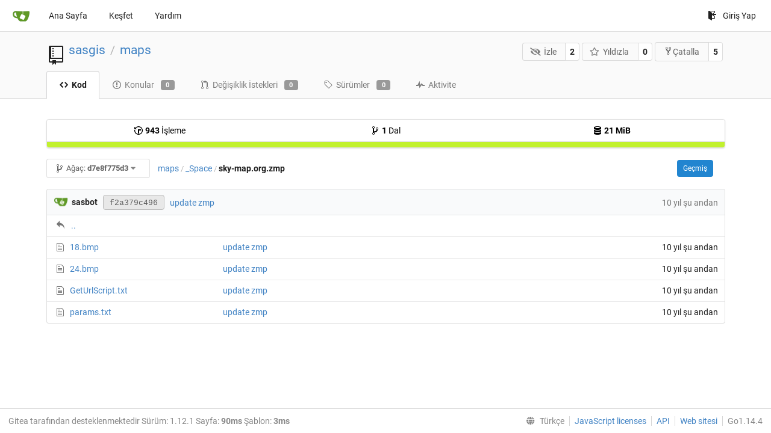

--- FILE ---
content_type: text/html; charset=UTF-8
request_url: http://parasite.kicks-ass.org:3000/sasgis/maps/src/commit/d7e8f775d3912601ab5f36029b639a286d007669/_Space/sky-map.org.zmp?lang=tr-TR
body_size: 22918
content:
<!DOCTYPE html>
<html lang="tr-TR" class="theme-">
<head data-suburl="">
	<meta charset="utf-8">
	<meta name="viewport" content="width=device-width, initial-scale=1">
	<meta http-equiv="x-ua-compatible" content="ie=edge">
	<title>sasgis/maps -  maps - SASGIS </title>
	<link rel="manifest" href="/manifest.json" crossorigin="use-credentials">
	<meta name="theme-color" content="#6cc644">
	<meta name="author" content="sasgis" />
	<meta name="description" content="maps" />
	<meta name="keywords" content="go,git,self-hosted,gitea">
	<meta name="referrer" content="no-referrer" />
	<meta name="_csrf" content="DDLxQkZgxAyPiJ8_G_R-teV-_eI6MTI2OTg0MzU5NzYwNjE1OTQwMA" />
	
	
	

	<script>
	/*
	@licstart  The following is the entire license notice for the
        JavaScript code in this page.

	Copyright (c) 2016 The Gitea Authors
	Copyright (c) 2015 The Gogs Authors

	Permission is hereby granted, free of charge, to any person obtaining a copy
	of this software and associated documentation files (the "Software"), to deal
	in the Software without restriction, including without limitation the rights
	to use, copy, modify, merge, publish, distribute, sublicense, and/or sell
	copies of the Software, and to permit persons to whom the Software is
	furnished to do so, subject to the following conditions:

	The above copyright notice and this permission notice shall be included in
	all copies or substantial portions of the Software.

	THE SOFTWARE IS PROVIDED "AS IS", WITHOUT WARRANTY OF ANY KIND, EXPRESS OR
	IMPLIED, INCLUDING BUT NOT LIMITED TO THE WARRANTIES OF MERCHANTABILITY,
	FITNESS FOR A PARTICULAR PURPOSE AND NONINFRINGEMENT. IN NO EVENT SHALL THE
	AUTHORS OR COPYRIGHT HOLDERS BE LIABLE FOR ANY CLAIM, DAMAGES OR OTHER
	LIABILITY, WHETHER IN AN ACTION OF CONTRACT, TORT OR OTHERWISE, ARISING FROM,
	OUT OF OR IN CONNECTION WITH THE SOFTWARE OR THE USE OR OTHER DEALINGS IN
	THE SOFTWARE.
	---
	Licensing information for additional javascript libraries can be found at:
	  {{StaticUrlPrefix}}/vendor/librejs.html

	@licend  The above is the entire license notice
        for the JavaScript code in this page.
	*/
	</script>
	<script>
		window.config = {
			AppVer: '1.12.1',
			AppSubUrl: '',
			StaticUrlPrefix: '',
			UseServiceWorker:  true ,
			csrf: 'DDLxQkZgxAyPiJ8_G_R-teV-_eI6MTI2OTg0MzU5NzYwNjE1OTQwMA',
			HighlightJS: true,
			Minicolors: false,
			SimpleMDE: false,
			Tribute: false,
			U2F: false,
			Heatmap: false,
			heatmapUser: null,
			NotificationSettings: {
				MinTimeout:  10000 ,
				TimeoutStep:   10000 ,
				MaxTimeout:  60000 ,
				EventSourceUpdateTime:  10000 ,
			},
      
		};
	</script>
	<link rel="shortcut icon" href="/img/favicon.png">
	<link rel="mask-icon" href="/img/gitea-safari.svg" color="#609926">
	<link rel="fluid-icon" href="/img/gitea-lg.png" title="SASGIS">
	<link rel="stylesheet" href="/vendor/assets/font-awesome/css/font-awesome.min.css">



	<link rel="stylesheet" href="/fomantic/semantic.min.css?v=5c6cf7677a346751407101ee18e6a4dd">
	<link rel="stylesheet" href="/css/index.css?v=5c6cf7677a346751407101ee18e6a4dd">
	<noscript>
		<style>
			.dropdown:hover > .menu { display: block; }
			.ui.secondary.menu .dropdown.item > .menu { margin-top: 0; }
		</style>
	</noscript>

	<style class="list-search-style"></style>

	
		<meta property="og:title" content="maps" />
		<meta property="og:url" content="http://parasite.kicks-ass.org:3000/sasgis/maps" />
		
	
	<meta property="og:type" content="object" />
	<meta property="og:image" content="http://parasite.kicks-ass.org:3000/user/avatar/sasgis/-1" />

<meta property="og:site_name" content="SASGIS" />


</head>
<body>
	

	<div class="full height">
		<noscript>Bu web sitesi JavaScript ile daha iyi çalışır.</noscript>

		

		
			<div class="ui top secondary stackable main menu following bar light">
				<div class="ui container" id="navbar">
	<div class="item brand" style="justify-content: space-between;">
		<a href="/">
			<img class="ui mini image" src="/img/gitea-sm.png">
		</a>
		<div class="ui basic icon button mobile-only" id="navbar-expand-toggle">
			<i class="sidebar icon"></i>
		</div>
	</div>

	
		<a class="item " href="/">Ana Sayfa</a>
		<a class="item " href="/explore/repos">Keşfet</a>
	

	

	


	
		<a class="item" target="_blank" rel="noopener noreferrer" href="https://docs.gitea.io">Yardım</a>
		<div class="right stackable menu">
			
			<a class="item" rel="nofollow" href="/user/login?redirect_to=%2fsasgis%2fmaps%2fsrc%2fcommit%2fd7e8f775d3912601ab5f36029b639a286d007669%2f_Space%2fsky-map.org.zmp">
				<svg class="svg octicon-sign-in" width="16" height="16" aria-hidden="true"><use xlink:href="#octicon-sign-in" /></svg> Giriş Yap
			</a>
		</div>
	
</div>

			</div>
		


<div class="repository file list">
	<div class="header-wrapper">

	<div class="ui container">
		<div class="repo-header">
			<div class="ui huge breadcrumb repo-title">
				
					
						<svg class="svg octicon-repo" width="32" height="32" aria-hidden="true"><use xlink:href="#octicon-repo" /></svg>
					
				
				<a href="/sasgis">sasgis</a>
				<div class="divider"> / </div>
				<a href="/sasgis/maps">maps</a>
				
				
				
				
				
			</div>
			
				<div class="repo-buttons">
					<form method="post" action="/sasgis/maps/action/watch?redirect_to=%2fsasgis%2fmaps%2fsrc%2fcommit%2fd7e8f775d3912601ab5f36029b639a286d007669%2f_Space%2fsky-map.org.zmp">
						<input type="hidden" name="_csrf" value="DDLxQkZgxAyPiJ8_G_R-teV-_eI6MTI2OTg0MzU5NzYwNjE1OTQwMA">
						<div class="ui labeled button" tabindex="0">
							<button type="submit" class="ui compact basic button">
								<i class="icon fa-eye-slash"></i>İzle
							</button>
							<a class="ui basic label" href="/sasgis/maps/watchers">
								2
							</a>
						</div>
					</form>
					<form method="post" action="/sasgis/maps/action/star?redirect_to=%2fsasgis%2fmaps%2fsrc%2fcommit%2fd7e8f775d3912601ab5f36029b639a286d007669%2f_Space%2fsky-map.org.zmp">
						<input type="hidden" name="_csrf" value="DDLxQkZgxAyPiJ8_G_R-teV-_eI6MTI2OTg0MzU5NzYwNjE1OTQwMA">
						<div class="ui labeled button" tabindex="0">
							<button type="submit" class="ui compact basic button">
								<i class="icon star outline"></i>Yıldızla
							</button>
							<a class="ui basic label" href="/sasgis/maps/stars">
								0
							</a>
						</div>
					</form>
					
						<div class="ui labeled button " tabindex="0">
							<a class="ui compact basic button poping up"  data-content="Bu depoyu çatallamak için giriş yap." rel="nofollow" href="/user/login?redirect_to=/repo/fork/3"  data-position="top center" data-variation="tiny">
								<svg class="svg octicon-repo-forked" width="15" height="15" aria-hidden="true"><use xlink:href="#octicon-repo-forked" /></svg>Çatalla
							</a>
							<a class="ui basic label" href="/sasgis/maps/forks">
								5
							</a>
						</div>
					
				</div>
			
		</div>
	</div>

	<div class="ui tabs container">
		
			<div class="ui tabular stackable menu navbar">
				
				<a class="active item" href="/sasgis/maps/src/commit/d7e8f775d3912601ab5f36029b639a286d007669">
					<svg class="svg octicon-code" width="16" height="16" aria-hidden="true"><use xlink:href="#octicon-code" /></svg> Kod
				</a>
				

				
					<a class=" item" href="/sasgis/maps/issues">
						<svg class="svg octicon-issue-opened" width="16" height="16" aria-hidden="true"><use xlink:href="#octicon-issue-opened" /></svg> Konular <span class="ui gray small label">0</span>
					</a>
				

				

				
					<a class=" item" href="/sasgis/maps/pulls">
						<svg class="svg octicon-git-pull-request" width="16" height="16" aria-hidden="true"><use xlink:href="#octicon-git-pull-request" /></svg> Değişiklik İstekleri <span class="ui gray small label">0</span>
					</a>
				

				
				<a class=" item" href="/sasgis/maps/releases">
					<svg class="svg octicon-tag" width="16" height="16" aria-hidden="true"><use xlink:href="#octicon-tag" /></svg> Sürümler <span class="ui gray small label">0</span>
				</a>
				

				

				
					<a class=" item" href="/sasgis/maps/activity">
						<svg class="svg octicon-pulse" width="16" height="16" aria-hidden="true"><use xlink:href="#octicon-pulse" /></svg> Aktivite
					</a>
				

				

				
			</div>
		
	</div>
	<div class="ui tabs divider"></div>
</div>

	<div class="ui container">
		



		<div class="ui repo-description">
			<div id="repo-desc">
				
				<a class="link" href=""></a>
			</div>
			
		</div>
		<div class="ui" id="repo-topics">
		
		
		</div>
		
		<div class="hide" id="validate_prompt">
			<span id="count_prompt">25&#39;ten fazla konu seçemezsiniz</span>
			<span id="format_prompt">Konular bir harf veya rakamla başlamalı, kısa çizgiler (&#39;-&#39;) içerebilir ve en fazla 35 karakter uzunluğunda olabilir.</span>
		</div>
		
		<div class="ui segments repository-summary">
	<div class="ui segment sub-menu repository-menu">
		<div class="ui two horizontal center link list">
			
				<div class="item">
					<a class="ui" href="/sasgis/maps/commits/commit/d7e8f775d3912601ab5f36029b639a286d007669"><svg class="svg octicon-history" width="16" height="16" aria-hidden="true"><use xlink:href="#octicon-history" /></svg> <b>943</b> İşleme</a>
				</div>
			
			
				<div class="item">
					<a class="ui" href="/sasgis/maps/branches/"><svg class="svg octicon-git-branch" width="16" height="16" aria-hidden="true"><use xlink:href="#octicon-git-branch" /></svg> <b>1</b> Dal</a>
				</div>
				<div class="item">
					<a class="ui" href="#"><svg class="svg octicon-database" width="16" height="16" aria-hidden="true"><use xlink:href="#octicon-database" /></svg> <b>21 MiB</b></a>
				</div>
			
		</div>
	</div>
	
	<div class="ui segment sub-menu language-stats-details" style="display: none">
		<div class="ui horizontal center link list">
			
			<div class="item">
				<i class="color-icon" style="background-color: #C1F12E"></i>
				<span class="ui"><b>
				
					Batchfile
				
				</b> 100%</span>
			</div>
			
		</div>
	</div>
	<a class="ui segment language-stats">
		
		<div class="bar" style="width: 100%; background-color: #C1F12E">&nbsp;</div>
		
	</a>
	
</div>

		<div class="ui stackable secondary menu mobile--margin-between-items mobile--no-negative-margins">
			<div class="fitted item choose reference">
	<div class="ui floating filter dropdown custom" data-can-create-branch="false" data-no-results="Sonuç bulunamadı.">
		<div class="ui basic small compact button" @click="menuVisible = !menuVisible" @keyup.enter="menuVisible = !menuVisible">
			<span class="text">
				<svg class="svg octicon-git-branch" width="16" height="16" aria-hidden="true"><use xlink:href="#octicon-git-branch" /></svg>
				Ağaç:
				<strong>d7e8f775d3</strong>
			</span>
			<i class="dropdown icon"></i>
		</div>
		<div class="data" style="display: none" data-mode="branches">
			
				<div class="item branch " data-url="/sasgis/maps/src/branch/master/_Space/sky-map.org.zmp">master</div>
			
			
		</div>
		<div class="menu transition" :class="{visible: menuVisible}" v-if="menuVisible" v-cloak>
			<div class="ui icon search input">
				<i class="filter icon"></i>
				<input name="search" ref="searchField" v-model="searchTerm" @keydown="keydown($event)" placeholder="Dal veya biçim imini filtrele...">
			</div>
			<div class="header branch-tag-choice">
				<div class="ui grid">
					<div class="two column row">
						<a class="reference column" href="#" @click="mode = 'branches'; focusSearchField()">
							<span class="text" :class="{black: mode == 'branches'}">
								<svg class="svg octicon-git-branch" width="16" height="16" aria-hidden="true"><use xlink:href="#octicon-git-branch" /></svg> Dallar
							</span>
						</a>
						<a class="reference column" href="#" @click="mode = 'tags'; focusSearchField()">
							<span class="text" :class="{black: mode == 'tags'}">
								<i class="reference tags icon"></i> Biçim İmleri
							</span>
						</a>
					</div>
				</div>
			</div>
			<div class="scrolling menu" ref="scrollContainer">
				<div v-for="(item, index) in filteredItems" :key="item.name" class="item" :class="{selected: item.selected, active: active == index}" @click="selectItem(item)" :ref="'listItem' + index">${ item.name }</div>
				<div class="item" v-if="showCreateNewBranch" :class="{active: active == filteredItems.length}" :ref="'listItem' + filteredItems.length">
					<a href="#" @click="createNewBranch()">
						<div>
							<svg class="svg octicon-git-branch" width="16" height="16" aria-hidden="true"><use xlink:href="#octicon-git-branch" /></svg>
							<strong>${ searchTerm }</strong> dalı oluştur
						</div>
						<div class="text small">
							
								&#39;d7e8f775d3&#39;den
							
						</div>
					</a>
					<form ref="newBranchForm" action="/sasgis/maps/branches/_new/commit/d7e8f775d3912601ab5f36029b639a286d007669" method="post">
						<input type="hidden" name="_csrf" value="DDLxQkZgxAyPiJ8_G_R-teV-_eI6MTI2OTg0MzU5NzYwNjE1OTQwMA">
						<input type="hidden" name="new_branch_name" v-model="searchTerm">
					</form>
				</div>
			</div>
			<div class="message" v-if="showNoResults">${ noResults }</div>
		</div>
	</div>
</div>

			
			
			
			
				<div class="fitted item"><span class="ui breadcrumb repo-path"><a class="section" href="/sasgis/maps/src/commit/d7e8f775d3912601ab5f36029b639a286d007669" title="maps">maps</a><span class="divider">/</span><span class="section"><a href="/sasgis/maps/src/commit/d7e8f775d3912601ab5f36029b639a286d007669/_Space" title="_Space">_Space</a></span><span class="divider">/</span><span class="active section" title="sky-map.org.zmp">sky-map.org.zmp</span></span></div>
			
			<div class="right fitted item" id="file-buttons">
				<div class="ui tiny blue buttons">
					
						
						
					
					
						<a href="/sasgis/maps/commits/commit/d7e8f775d3912601ab5f36029b639a286d007669/_Space/sky-map.org.zmp" class="ui button">
							Geçmiş
						</a>
					
				</div>

			</div>
			<div class="fitted item">
				
			</div>
			<div class="fitted item">

				
				
			</div>
		</div>
		
			<table id="repo-files-table" class="ui single line table">
	<thead>
		<tr class="commit-list">
			<th colspan="2">
				
					
						<img class="ui avatar image img-12" src="/avatar/d41d8cd98f00b204e9800998ecf8427e" />
						<strong>sasbot</strong>
					
				
				<a rel="nofollow" class="ui sha label " href="/sasgis/maps/commit/f2a379c4964ef5d2e0ba063d33217d4967c76a08">
					<span class="shortsha">f2a379c496</span>
					
				</a>
				





				
				<span class="grey commit-summary" title="update zmp"><span class="message-wrapper"><a href="/sasgis/maps/commit/f2a379c4964ef5d2e0ba063d33217d4967c76a08" class="default-link">update zmp</a></span>
				
				</span>
			</th>
			<th class="text grey right age"><span class="time-since" title="Sat, 06 Jun 2020 19:00:00 +07">10 yıl şu andan</span></th>
		</tr>
	</thead>
	<tbody>
		
			<tr class="has-parent">
				<td colspan="3"><svg class="svg octicon-reply" width="16" height="16" aria-hidden="true"><use xlink:href="#octicon-reply" /></svg><a href="/sasgis/maps/src/commit/d7e8f775d3912601ab5f36029b639a286d007669/_Space">..</a></td>
			</tr>
		
		
			
			
			<tr>
				
					<td class="name four wide">
						<span class="truncate">
							
								<svg class="svg octicon-file" width="16" height="16" aria-hidden="true"><use xlink:href="#octicon-file" /></svg>
								<a href="/sasgis/maps/src/commit/d7e8f775d3912601ab5f36029b639a286d007669/_Space/sky-map.org.zmp/18.bmp" title="18.bmp">18.bmp</a>
							
						</span>
					</td>
				
				<td class="message nine wide">
					<span class="truncate">
						<a href="/sasgis/maps/commit/a09010206d4de24554cd4575002540175bb570a0" title="update zmp">update zmp</a>
					</span>
				</td>
				<td class="text right age three wide"><span class="time-since" title="Sat, 06 Jun 2020 19:00:00 +07">10 yıl şu andan</span></td>
			</tr>
		
			
			
			<tr>
				
					<td class="name four wide">
						<span class="truncate">
							
								<svg class="svg octicon-file" width="16" height="16" aria-hidden="true"><use xlink:href="#octicon-file" /></svg>
								<a href="/sasgis/maps/src/commit/d7e8f775d3912601ab5f36029b639a286d007669/_Space/sky-map.org.zmp/24.bmp" title="24.bmp">24.bmp</a>
							
						</span>
					</td>
				
				<td class="message nine wide">
					<span class="truncate">
						<a href="/sasgis/maps/commit/a09010206d4de24554cd4575002540175bb570a0" title="update zmp">update zmp</a>
					</span>
				</td>
				<td class="text right age three wide"><span class="time-since" title="Sat, 06 Jun 2020 19:00:00 +07">10 yıl şu andan</span></td>
			</tr>
		
			
			
			<tr>
				
					<td class="name four wide">
						<span class="truncate">
							
								<svg class="svg octicon-file" width="16" height="16" aria-hidden="true"><use xlink:href="#octicon-file" /></svg>
								<a href="/sasgis/maps/src/commit/d7e8f775d3912601ab5f36029b639a286d007669/_Space/sky-map.org.zmp/GetUrlScript.txt" title="GetUrlScript.txt">GetUrlScript.txt</a>
							
						</span>
					</td>
				
				<td class="message nine wide">
					<span class="truncate">
						<a href="/sasgis/maps/commit/a09010206d4de24554cd4575002540175bb570a0" title="update zmp">update zmp</a>
					</span>
				</td>
				<td class="text right age three wide"><span class="time-since" title="Sat, 06 Jun 2020 19:00:00 +07">10 yıl şu andan</span></td>
			</tr>
		
			
			
			<tr>
				
					<td class="name four wide">
						<span class="truncate">
							
								<svg class="svg octicon-file" width="16" height="16" aria-hidden="true"><use xlink:href="#octicon-file" /></svg>
								<a href="/sasgis/maps/src/commit/d7e8f775d3912601ab5f36029b639a286d007669/_Space/sky-map.org.zmp/params.txt" title="params.txt">params.txt</a>
							
						</span>
					</td>
				
				<td class="message nine wide">
					<span class="truncate">
						<a href="/sasgis/maps/commit/f2a379c4964ef5d2e0ba063d33217d4967c76a08" title="update zmp">update zmp</a>
					</span>
				</td>
				<td class="text right age three wide"><span class="time-since" title="Sat, 06 Jun 2020 19:00:00 +07">10 yıl şu andan</span></td>
			</tr>
		
	</tbody>
</table>


		
	</div>
</div>


	

	</div>

	

	<footer>
	<div class="ui container">
		<div class="ui left">
			Gitea tarafından desteklenmektedir Sürüm: 1.12.1 Sayfa: <strong>90ms</strong> Şablon: <strong>3ms</strong>
		</div>
		<div class="ui right links">
			
			<div class="ui language bottom floating slide up dropdown link item">
				<i class="world icon"></i>
				<div class="text">Türkçe</div>
				<div class="menu">
					
						<a lang="tr-TR" class="item active selected" href="#">Türkçe</a>
					
						<a lang="en-US" class="item " href="/sasgis/maps/src/commit/d7e8f775d3912601ab5f36029b639a286d007669/_Space/sky-map.org.zmp?lang=en-US">English</a>
					
						<a lang="zh-CN" class="item " href="/sasgis/maps/src/commit/d7e8f775d3912601ab5f36029b639a286d007669/_Space/sky-map.org.zmp?lang=zh-CN">简体中文</a>
					
						<a lang="zh-HK" class="item " href="/sasgis/maps/src/commit/d7e8f775d3912601ab5f36029b639a286d007669/_Space/sky-map.org.zmp?lang=zh-HK">繁體中文（香港）</a>
					
						<a lang="zh-TW" class="item " href="/sasgis/maps/src/commit/d7e8f775d3912601ab5f36029b639a286d007669/_Space/sky-map.org.zmp?lang=zh-TW">繁體中文（台灣）</a>
					
						<a lang="de-DE" class="item " href="/sasgis/maps/src/commit/d7e8f775d3912601ab5f36029b639a286d007669/_Space/sky-map.org.zmp?lang=de-DE">Deutsch</a>
					
						<a lang="fr-FR" class="item " href="/sasgis/maps/src/commit/d7e8f775d3912601ab5f36029b639a286d007669/_Space/sky-map.org.zmp?lang=fr-FR">français</a>
					
						<a lang="nl-NL" class="item " href="/sasgis/maps/src/commit/d7e8f775d3912601ab5f36029b639a286d007669/_Space/sky-map.org.zmp?lang=nl-NL">Nederlands</a>
					
						<a lang="lv-LV" class="item " href="/sasgis/maps/src/commit/d7e8f775d3912601ab5f36029b639a286d007669/_Space/sky-map.org.zmp?lang=lv-LV">latviešu</a>
					
						<a lang="ru-RU" class="item " href="/sasgis/maps/src/commit/d7e8f775d3912601ab5f36029b639a286d007669/_Space/sky-map.org.zmp?lang=ru-RU">русский</a>
					
						<a lang="uk-UA" class="item " href="/sasgis/maps/src/commit/d7e8f775d3912601ab5f36029b639a286d007669/_Space/sky-map.org.zmp?lang=uk-UA">Українська</a>
					
						<a lang="ja-JP" class="item " href="/sasgis/maps/src/commit/d7e8f775d3912601ab5f36029b639a286d007669/_Space/sky-map.org.zmp?lang=ja-JP">日本語</a>
					
						<a lang="es-ES" class="item " href="/sasgis/maps/src/commit/d7e8f775d3912601ab5f36029b639a286d007669/_Space/sky-map.org.zmp?lang=es-ES">español</a>
					
						<a lang="pt-BR" class="item " href="/sasgis/maps/src/commit/d7e8f775d3912601ab5f36029b639a286d007669/_Space/sky-map.org.zmp?lang=pt-BR">português do Brasil</a>
					
						<a lang="pt-PT" class="item " href="/sasgis/maps/src/commit/d7e8f775d3912601ab5f36029b639a286d007669/_Space/sky-map.org.zmp?lang=pt-PT">Português de Portugal</a>
					
						<a lang="pl-PL" class="item " href="/sasgis/maps/src/commit/d7e8f775d3912601ab5f36029b639a286d007669/_Space/sky-map.org.zmp?lang=pl-PL">polski</a>
					
						<a lang="bg-BG" class="item " href="/sasgis/maps/src/commit/d7e8f775d3912601ab5f36029b639a286d007669/_Space/sky-map.org.zmp?lang=bg-BG">български</a>
					
						<a lang="it-IT" class="item " href="/sasgis/maps/src/commit/d7e8f775d3912601ab5f36029b639a286d007669/_Space/sky-map.org.zmp?lang=it-IT">italiano</a>
					
						<a lang="fi-FI" class="item " href="/sasgis/maps/src/commit/d7e8f775d3912601ab5f36029b639a286d007669/_Space/sky-map.org.zmp?lang=fi-FI">suomi</a>
					
						<a lang="cs-CZ" class="item " href="/sasgis/maps/src/commit/d7e8f775d3912601ab5f36029b639a286d007669/_Space/sky-map.org.zmp?lang=cs-CZ">čeština</a>
					
						<a lang="sr-SP" class="item " href="/sasgis/maps/src/commit/d7e8f775d3912601ab5f36029b639a286d007669/_Space/sky-map.org.zmp?lang=sr-SP">српски</a>
					
						<a lang="sv-SE" class="item " href="/sasgis/maps/src/commit/d7e8f775d3912601ab5f36029b639a286d007669/_Space/sky-map.org.zmp?lang=sv-SE">svenska</a>
					
						<a lang="ko-KR" class="item " href="/sasgis/maps/src/commit/d7e8f775d3912601ab5f36029b639a286d007669/_Space/sky-map.org.zmp?lang=ko-KR">한국어</a>
					
				</div>
			</div>
			<a href="/vendor/librejs.html" data-jslicense="1">JavaScript licenses</a>
			<a href="/api/swagger">API</a>
			<a target="_blank" rel="noopener noreferrer" href="https://gitea.io">Web sitesi</a>
			
			<span class="version">Go1.14.4</span>
		</div>
	</div>
</footer>


	<script src="/js/jquery.js?v=5c6cf7677a346751407101ee18e6a4dd"></script>








	<script src="/fomantic/semantic.min.js?v=5c6cf7677a346751407101ee18e6a4dd"></script>
	<script src="/js/index.js?v=5c6cf7677a346751407101ee18e6a4dd"></script>

</body>
</html>

